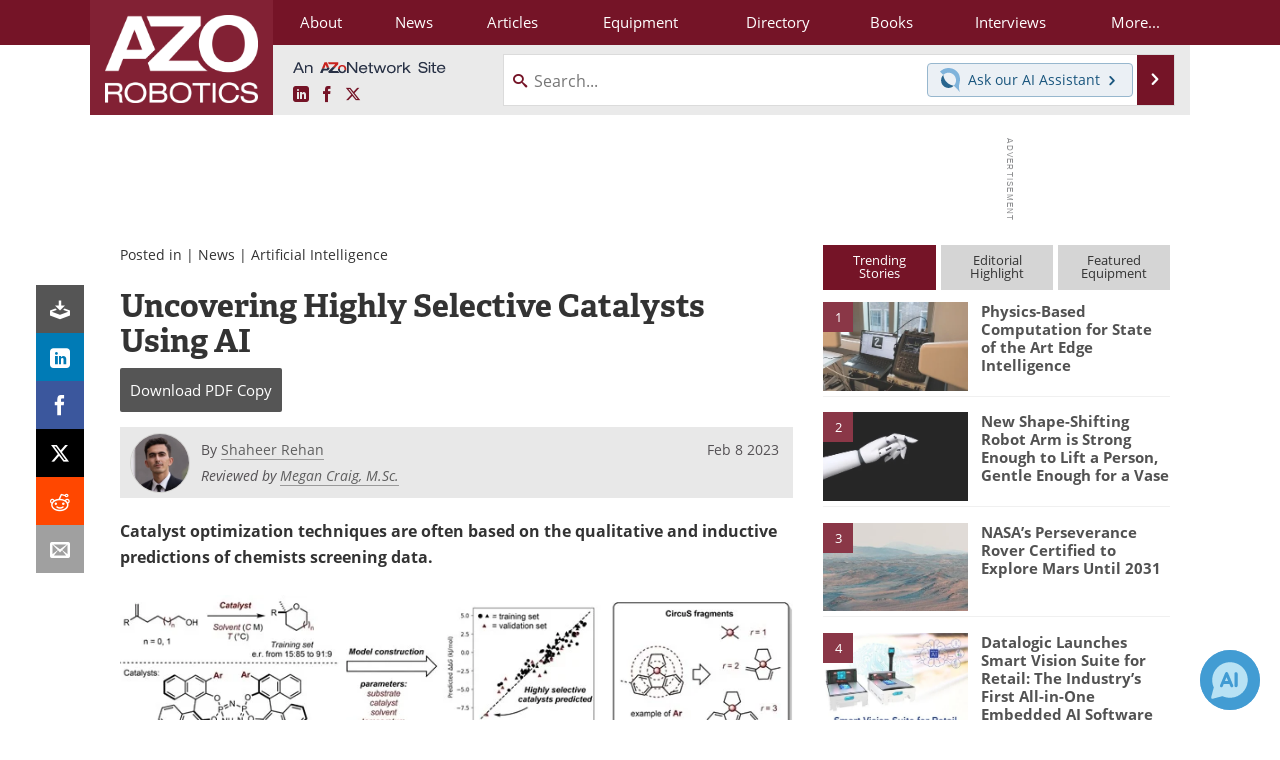

--- FILE ---
content_type: text/html; charset=utf-8
request_url: https://www.google.com/recaptcha/api2/aframe
body_size: 268
content:
<!DOCTYPE HTML><html><head><meta http-equiv="content-type" content="text/html; charset=UTF-8"></head><body><script nonce="MovZ_OR6o1ApaL7PV0GzZw">/** Anti-fraud and anti-abuse applications only. See google.com/recaptcha */ try{var clients={'sodar':'https://pagead2.googlesyndication.com/pagead/sodar?'};window.addEventListener("message",function(a){try{if(a.source===window.parent){var b=JSON.parse(a.data);var c=clients[b['id']];if(c){var d=document.createElement('img');d.src=c+b['params']+'&rc='+(localStorage.getItem("rc::a")?sessionStorage.getItem("rc::b"):"");window.document.body.appendChild(d);sessionStorage.setItem("rc::e",parseInt(sessionStorage.getItem("rc::e")||0)+1);localStorage.setItem("rc::h",'1768961186526');}}}catch(b){}});window.parent.postMessage("_grecaptcha_ready", "*");}catch(b){}</script></body></html>